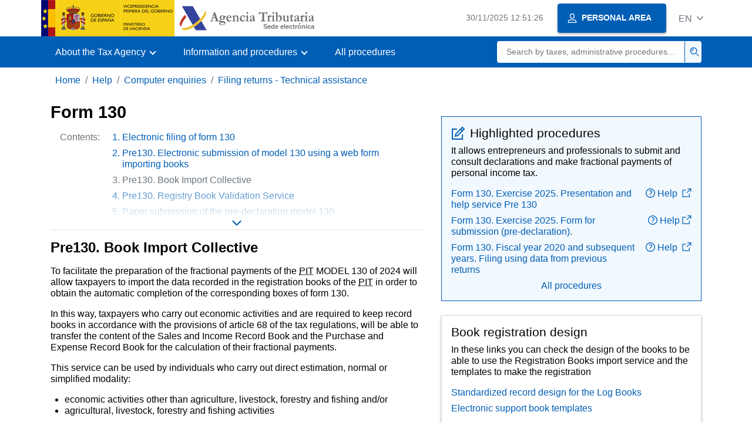

--- FILE ---
content_type: text/html;charset=UTF-8
request_url: https://sede.agenciatributaria.gob.es/Sede/en_gb/ayuda/consultas-informaticas/presentacion-declaraciones-ayuda-tecnica/modelo-130/pre130-colectivo-importacion.html
body_size: 6268
content:
<!DOCTYPE html>
<html lang="en">
<head>     
	<meta charset="utf-8">  
    <meta name="site" content="Sede">
	<link href="/static_files/common/css/aeat.07.css" rel="stylesheet" type="text/css">
<meta title="AEATviewport" content="width=device-width, initial-scale=1.0" name="viewport">
<title>Tax Agency: Model 130 - Pre130. Book Import Collective</title><meta name="ObjectId" content="6be20e522a668810VgnVCM100000dc381e0aRCRD"><meta name="keyword" content="Help, IT queries, Filing tax returns - Technical help">
<meta name="detalle" content="informacion_paginado"> 
</head>
<body>
  	<div id="body" data-template-id="0557bf5177bac610VgnVCM100000dc381e0aRCRD" class="s_Sede p_estandar t_informacion paginado">
  
	  <header id="AEAT_header" class="header_aeat d-print-none d-app-none">
    <!-- CABECERA -->
   	<!--googleoff: index-->
	<a class="focus-only" href="#acc-main">Skip to main content</a>
	<div class="header-sup_aeat w-100">
	  <div class="container">	  		
		<div class="row">
		<!-- CABECERA IZQUIERDA-->
	   	<div id="topIzquierda" class="pl-0"><nav class="header-contLogos_aeat"><a href="/Sede/en_gb/inicio.html" title="Homepage" class="header-logosPrincipales_aeat"><span class="logoGobierno Sede">Spanish Government Logo </span><span class="logoAEAT logoSite logoSede ml-2 overflow-hidden">Organization Logo </span></a></nav></div><!-- CABECERA IZQUIERDA FIN -->
</div>
	  </div>	
	</div>
	<!--googleon: index-->
	<!-- CABECERA FIN -->
    <!-- MENU -->
   	<!--googleoff: index--><div class="w-100 bg-primary p-1"><div class="container"><div class="row justify-content-between align-items-center"><button class="header-btnMovil_aeat text-white d-lg-none col-2 btn btn-link" type="button" id="menuPrincipal"><i class="aeat-ico fa-ico-menu ico-size-2 w-100" title="Open mobile menu" aria-hidden="true" role="presentation"></i><span class="sr-only">Mobile menu</span></button><nav id="aeat_menuPrincipal" class="navbar-dark navbar navbar-expand-lg p-0 col-12 col-xl-8 col-lg-9 d-none d-lg-flex" aria-label="Menú principal"><!--clase para movil: header-navMovil_aeat--><ul class="navbar-nav"><li class="nav-item"><a href="#" class="py-3 px-4 nav-link dropdown-toggle invisible" role="button"><span>Menu</span></a></li></ul></nav></div></div></div><!--googleon: index-->
<!-- MENU FIN -->
</header><nav aria-label="Migas navegación" class="js-nav-principal d-print-none d-app-none">
	<ol class="breadcrumb container bg-transparent px-md-4 px-3">
<li class="d-none d-md-block breadcrumb-item"><a data-aeat-id="b3552c121d27c610VgnVCM100000dc381e0aRCRD" href="/Sede/en_gb/inicio.html">Home</a></li><li class="d-none d-md-block breadcrumb-item"><a data-aeat-id="0f1ed8601c4bd610VgnVCM100000dc381e0aRCRD" href="/Sede/en_gb/ayuda.html">Help</a></li><li class="d-none d-md-block breadcrumb-item"><a data-aeat-id="8d113c93e15bd610VgnVCM100000dc381e0aRCRD" href="/Sede/en_gb/ayuda/consultas-informaticas.html">Computer enquiries</a></li><li class="breadcrumb-item breadcrumb-item__volver"><a data-aeat-id="23e5a54101475710VgnVCM100000dc381e0aRCRD" href="/Sede/en_gb/ayuda/consultas-informaticas/presentacion-declaraciones-ayuda-tecnica.html"><i class="aeat-ico fa-ico-chevron-left ico-size-mini mr-2 d-md-none" aria-hidden="true" role="presentation"></i>Filing returns - Technical assistance</a></li>
</ol>
</nav>

<div class="container-text js-container print-p-0 container-print"> 
			<div class="row mt-3 print-m-0"> 
				<main class="col-12 col-lg-7 col-print-12 print-p-0" id="acc-main"><h1 id="js-nombre-canal" data-aeat-id="8cfec888eec95710VgnVCM100000dc381e0aRCRD" class="font-weight-bold mb-3">Form 130</h1><a class="focus-only mb-3 d-inline-block w-auto" href="#js-nombre-canal-paginado">Skip information index</a><!--googleoff: index--><nav class="break-inside-avoid row mb-3 mx-0 pl-0 position-relative overflow-hidden overflow-print-auto list-hide print-mh-100 border-sm-bottom column-span-all border-print-bottom-0" data-list="hide"><button class="d-sm-none btn btn-sm btn-secondary cursor-pointer pb-1 position-fixed left-0 bottom-0 z-index-1 m-3 shadow-sm d-print-none" data-toggle="modal" data-target="#indicePaginado"><i class="mr-2 aeat-ico fa-ico-indice-sm ico-size-1" aria-hidden="true" role="presentation"></i>Contents</button><p class="d-none d-sm-flex col-2 text-secondary col-print-12 print-p-0 text-print-body h6-print print-mb-3 d-print-block">Contents:</p><ol id="indicePaginado" class="js-aeat-modal-sm position-relative col m-0 print-pl-4" data-title="Contents" data-header="true" data-footer="true"><li data-id="0b93c888eec95710VgnVCM100000dc381e0aRCRD" class="text-primary mb-2"><a href="/Sede/en_gb/ayuda/consultas-informaticas/presentacion-declaraciones-ayuda-tecnica/modelo-130.html" title="Electronic filing of form 130">Electronic filing of form 130</a></li><li data-id="31030e522a668810VgnVCM100000dc381e0aRCRD" class="text-primary mb-2"><a href="/Sede/en_gb/ayuda/consultas-informaticas/presentacion-declaraciones-ayuda-tecnica/modelo-130/pre130-presentacion-formulario-web.html" title="Pre130. Electronic submission of model 130 using a web form importing books">Pre130. Electronic submission of model 130 using a web form importing books</a></li><li data-id="6be20e522a668810VgnVCM100000dc381e0aRCRD" class="active text-secondary mb-2">Pre130. Book Import Collective</li><li data-id="93330e522a668810VgnVCM100000dc381e0aRCRD" class="text-primary mb-2"><a href="/Sede/en_gb/ayuda/consultas-informaticas/presentacion-declaraciones-ayuda-tecnica/modelo-130/pre130-servicio-validacion-libros-registro.html" title="Pre130. Registry Book Validation Service">Pre130. Registry Book Validation Service</a></li><li data-id="dd1001b3c4d95710VgnVCM100000dc381e0aRCRD" class="text-primary mb-2"><a href="/Sede/en_gb/ayuda/consultas-informaticas/presentacion-declaraciones-ayuda-tecnica/modelo-130/presentacion-papel-modelo-130.html" title="Paper submission of the pre-declaration model 130">Paper submission of the pre-declaration model 130</a></li><li data-id="ba2019729b65d710VgnVCM100000dc381e0aRCRD" class="text-primary mb-2"><a href="/Sede/en_gb/ayuda/consultas-informaticas/presentacion-declaraciones-ayuda-tecnica/modelo-130/presentacion-usando-datos-declaraciones-anteriores.html" title="Filing Form 130 using data from previous returns">Filing Form 130 using data from previous returns</a></li><li data-id="c05101b3c4d95710VgnVCM100000dc381e0aRCRD" class="text-primary mb-2"><a href="/Sede/en_gb/ayuda/consultas-informaticas/presentacion-declaraciones-ayuda-tecnica/modelo-130/incidencia-peticion-no-puede-ser-e00000000000a.html" title="Your request cannot be attended to: Error E00000000000A">Your request cannot be attended to: Error E00000000000A</a></li></ol><button class="d-none d-sm-block bg-transparent border-0 cursor-pointer list-hide-button d-print-none"><i class="aeat-ico ico-size-1 fa-ico-chevron-down text-primary" title="Display list" role="img"></i> </button></nav><!--googleon: index--><h2 id="js-nombre-canal-paginado" class="font-weight-bold mb-3 column-span-all">Pre130. Book Import Collective</h2><p>To facilitate the preparation of the fractional payments of the <abbr title="Personal Income Tax">PIT</abbr> MODEL 130 of 2024 will allow taxpayers to import the data recorded in the registration books of the <abbr title="Personal Income Tax">PIT</abbr> in order to obtain the automatic completion of the corresponding boxes of form 130.</p>
<p>In this way, taxpayers who carry out economic activities and are required to keep record books in accordance with the provisions of article 68 of the tax regulations, will be able to transfer the content of the Sales and Income Record Book and the Purchase and Expense Record Book for the calculation of their fractional payments.</p>
<p>This service can be used by individuals who carry out direct estimation, normal or simplified modality:</p>
<ul>
<li>economic activities other than agriculture, livestock, forestry and fishing and/or</li>
<li>agricultural, livestock, forestry and fishing activities</li>
</ul>
<h2>UNIFIED BOOKS FOR INDIVIDUALS ON THE NET<abbr title="Personal Income Tax">PIT</abbr> And RG<abbr title="Value Added Tax">VAT</abbr></h2>
<p>It is important to keep unified books for<abbr title="Value Added Tax">VAT</abbr> and<abbr title="Personal Income Tax">PIT</abbr> since in this way they can be used in the quarterly completion of both model 303 and model 130, as well as in the annual declaration itself. <abbr title="Personal Income Tax">PIT</abbr>.</p>
<p>The import of registration books is carried out once to complete the 1st quarter of form 303 and the boxes of the 1st quarter of form 130 are automatically filled in or vice versa, at the taxpayer's choice.</p>
<p>When submitting Form 100, the taxpayer already has the data from the boxes in the section Performance of economic activities in direct estimation at his disposal thanks to the periodic import of registration books.</p>
<p>The transfer or import of Books will be technically subject to the format of the books being the standard format of registration books established here and published by the Tax Agency in the Electronic Office.</p>
<p>This service will be provided through the "Import Registration Books" functionality within the model 130 form.</p>
<p>Its operation will consist of reusing the record books that had been imported previously (with model 303) as long as they are compatible (same fiscal year and joint accounting) or, failing that, in reading the file that contains the Unified Record Book of Issued Invoices of the<abbr title="Value Added Tax">VAT</abbr> and Sales and Income of the<abbr title="Personal Income Tax">PIT</abbr> (<abbr title="Sales and Income Record Book">LRVI</abbr>) and the Unified Record Book of Invoices Received from the<abbr title="Value Added Tax">VAT</abbr> and Purchases and Expenses of the<abbr title="Personal Income Tax">PIT</abbr> (<abbr title="Purchase and Expense Record Book">LRCG</abbr>), which the user will have to select within his team, to calculate the content of the boxes corresponding to the Computable Income and determine the Tax Deductible Expenses respectively from the entries recorded in said books.</p>
<p>That is, this functionality will allow you to automatically create the "I" section. Economic activities in direct estimation, normal or simplified modality, other than agricultural, livestock, forestry and fishing activities" and "II Agricultural, livestock, forestry and fishing activities in direct estimation, normal or simplified modality" of the fractional payment of the<abbr title="Personal Income Tax">PIT</abbr> by economic activities in direct estimation from the selection of the file that contains both the <abbr title="Sales and Income Record Book">LRVI</abbr> like the <abbr title="Purchase and Expense Record Book">LRCG</abbr>.</p>
<p>To make the import of registration books in Model 130-2024 viable, the following specific requirements have had to be added to the format:</p>
<ul>
<li><span>Only files in Excel XLSX format can be imported.</span></li>
<li><span>The file size cannot exceed 4 MB.</span></li>
<li><span>All the Record Books of the <abbr title="Personal Income Tax">PIT</abbr> (Sales and Income and Purchases and Expenses) must be in a single file and each book must be on a different sheet/tab. So the Excel file will have at least 2 sheets/tabs.</span></li>
<li><span>Each Book will contain the entries of all economic activities carried out by the taxpayer. That is, each book will be on a single sheet/tab regardless of whether it develops one or more economic activities.</span></li>
<li><span>Each Book will contain all the entries made by the taxpayer in the period between the first day of the year and the last day of the quarter. That is, the presentation of the registration books will be done WITHOUT dividing by quarter</span></li>
<li><span>Each Sheet/Tab must be named according to one of the values published in the standard format ( <span class="negrita"><abbr title="Sales and Income Record Book">LRVI</abbr> </span>: INCOME, ISSUED_INCOME; <span class="negrita"><abbr title="Purchase and Expense Record Book">LRCG</abbr> </span>: EXPENSES, RECEIVED_EXPENSES).</span></li>
</ul><!--MODAL IMPRESIÓN--><div class="modal fade js-no-imprimir" id="htmlToPdfModal" tabindex="-1" role="dialog" aria-labelledby="htmlToPdfModalTitle" aria-hidden="true"><div class="modal-dialog" role="document"><form class="modal-content"><div class="modal-header"><p class="modal-title d-flex align-items-center" id="htmlToPdfModalTitle"><i class="aeat-ico fa-ico-pdf ico-size-2 mr-2 text-primary" role="presentation" aria-hidden="true"></i>Generate PDF</p><button type="button" class="close cursor-pointer" data-dismiss="modal" aria-label="Close"><i class="aeat-ico fa-ico-cerrar-sm ico-size-2" role="presentation" aria-hidden="true"></i><span class="sr-only">Close</span></button></div><div class="modal-body"><p>Generating the PDF may take several minutes depending on the amount of information.</p><p>Select the information you want to include in the PDF:</p><ul id="type-pdf-selector" class="list-unstyled pl-3 js-aeat-group-switch"><li class="mb-2"><div class="custom-control custom-switch"><input type="radio" class="custom-control-input" id="pdf-Apartado" value="Apartado" name="type-pdf-selector"><label class="custom-control-label" for="pdf-Apartado">Only the current page</label></div></li><li class="mb-2"><div class="custom-control custom-switch"><input type="radio" class="custom-control-input" id="pdf-Todo" value="Todo" name="type-pdf-selector"><label class="custom-control-label" for="pdf-Todo">All pages in the contents</label></div></li></ul><p>You can cancel the PDF generation at any time.</p></div><div class="modal-footer"><button type="button" class="btn btn-secondary" data-dismiss="modal">Cancel</button><button id="btn-continue-to-pdf" type="button" class="btn btn-primary" disabled>Continue</button></div></form></div></div><!-- FIN MODAL IMPRESIÓN --><div class="d-print-none border-top border-bottom py-2 d-flex w-100 justify-content-end d-app-none"><button class="btn btn-light-primary text-primary btn-sm d-flex d-app-none align-items-center cursor-pointer js-btn-to-pdf" type="button"><span class="d-none d-xs-block">Generate PDF</span><i class="aeat-ico fa-ico-pdf ico-size-1 ml-xs-2 text-primary" role="presentation" aria-hidden="true"></i></button></div><div class="row mx-0 my-3 my-sm-6 js-paginado-pasos d-print-none"><a rel="prev" class="d-none d-sm-flex col-12 col-sm text-left px-4 py-3 mb-3 mb-sm-0 justify-content-start align-items-center bg-light-blue" href="/Sede/en_gb/ayuda/consultas-informaticas/presentacion-declaraciones-ayuda-tecnica/modelo-130/pre130-presentacion-formulario-web.html" role="button"><i class="aeat-ico fa-ico-arrow-left mr-3 ico-size-3" aria-hidden="true" role="presentation"></i><span><span class="h2 d-block">Previous </span><span>Pre130. Electronic submission of model 130 using a web form importing books </span></span></a><a rel="next" class="d-flex col-12 col-sm text-right justify-content-end px-4 py-3 align-items-center bg-light-blue" href="/Sede/en_gb/ayuda/consultas-informaticas/presentacion-declaraciones-ayuda-tecnica/modelo-130/pre130-servicio-validacion-libros-registro.html" role="button"><span><span class="h2 d-block">Next </span><span>Pre130. Book Validation Service Registration </span></span><i class="aeat-ico fa-ico-arrow-right ml-3 ico-size-3" aria-hidden="true" role="presentation"></i></a></div></main><aside class="col-12 col-lg-5 col-print-12 print-p-0"><div class="bg-light-blue border border-primary p-3 js-gestiones-destacadas bg-print-white border-print-0 print-p-0 my-4" data-id="2e2b50ee382fd610VgnVCM100000dc381e0aRCRD"><h2 class="d-flex align-items-center h3 mb-2 print-mb-3"><i class="mr-2 aeat-ico fa-ico-lapiz-sm ico-size-2 text-primary" role="presentation" aria-hidden="true"></i>Highlighted procedures</h2><p>It allows entrepreneurs and professionals to submit and consult declarations and make fractional payments of personal income tax.</p><ul class="list-unstyled mb-0"><li class="position-relative mb-2"><div class="d-flex justify-content-between flex-wrap d-print-block"><a class="col p-0 js-componente-enlace-tramite" target="_self" data-acceso="Cert;PIN24H" data-codigo="130P" data-proc="G601" href="https://www1.agenciatributaria.gob.es/wlpl/PAMW-M130/E2025/CONT/index.zul" data-href="https://www1.agenciatributaria.gob.es/wlpl/PAMW-M130/E2025/CONT/index.zul">Form 130. Exercise 2025. Presentation and help service Pre 130 </a><a title="Tutorial - Presentation, Opens in new window" class="col-3 col-sm-2 pr-0 pl-2 text-right componente-enlace-ayuda" href="/Sede/en_gb/ayuda/consultas-informaticas/presentacion-declaraciones-ayuda-tecnica/modelo-130/presentacion-electronica-modelo-130.html" target="_blank" rel="noopener" data-proc="G601"><i class="aeat-ico fa-ico-ayuda-sm ico-size-1 mr-1" aria-hidden="true" role="presentation"></i>Help <i class="aeat-ico fa-ico-ventana-nueva-sm ico-size-1 ml-1" role="img" title="Opens in a new window"></i></a></div></li><li class="position-relative mb-2"><div class="d-flex justify-content-between flex-wrap d-print-block"><a class="col p-0 js-componente-enlace-tramite" target="_self" data-acceso="WWW12" data-codigo="130B" data-proc="G601" href="https://www12.agenciatributaria.gob.es/wlpl/PAMW-M130/E2025/CONT/index.zul" data-href="https://www12.agenciatributaria.gob.es/wlpl/PAMW-M130/E2025/CONT/index.zul">Form 130. Exercise 2025. Form for submission (pre-declaration).</a><a title="Tutorial - Form 130 for submission (pre-declaration), Opens in new window" class="col-3 col-sm-2 pr-0 pl-2 text-right componente-enlace-ayuda" href="/Sede/en_gb/ayuda/consultas-informaticas/presentacion-declaraciones-ayuda-tecnica/modelo-130/presentacion-papel-modelo-130.html" target="_blank" rel="noopener" data-proc="G601"><i class="aeat-ico fa-ico-ayuda-sm ico-size-1 mr-1" aria-hidden="true" role="presentation"></i>Help<i class="aeat-ico fa-ico-ventana-nueva-sm ico-size-1 ml-1" role="img" title="Opens in a new window"></i></a></div></li><li class="position-relative"><div class="d-flex justify-content-between flex-wrap d-print-block"><a class="col p-0 js-componente-enlace-tramite" target="_self" data-acceso="Cert;PIN24H" data-codigo="131P" data-proc="G602" href="https://www1.agenciatributaria.gob.es/wlpl/PFTW-PRER/index.zul?MOD=130" data-href="https://www1.agenciatributaria.gob.es/wlpl/PFTW-PRER/index.zul?MOD=130">Form 130. Fiscal year 2020 and subsequent years. Filing using data from previous returns </a><a title="Tutorial - Presentation, using data from previous returns, Opens in new window" class="col-3 col-sm-2 pr-0 pl-2 text-right componente-enlace-ayuda" href="/Sede/en_gb/ayuda/consultas-informaticas/presentacion-declaraciones-ayuda-tecnica/modelo-130/presentacion-usando-datos-declaraciones-anteriores.html" target="_blank" rel="noopener" data-proc="G602"><i class="aeat-ico fa-ico-ayuda-sm ico-size-1 mr-1" aria-hidden="true" role="presentation"></i>Help <i class="aeat-ico fa-ico-ventana-nueva-sm ico-size-1 ml-1" role="img" title="Opens in a new window"></i></a></div></li></ul><div class="text-center pt-2 text-print-left"><a href="/Sede/en_gb/tramitacion/G601.shtml">All procedures</a></div></div><div class="p-3 shadow-sm border border-print-0 print-p-0 shadow-print-none my-4" data-id="e1745a34d0768810VgnVCM100000dc381e0aRCRD"><h2 class="d-flex align-items-center h3 mb-2">Book registration design</h2><p>In these links you can check the design of the books to be able to use the Registration Books import service and the templates to make the registration</p><ul class="list-unstyled mb-0"><li class="position-relative mb-2"><a target="_self" href="/Sede/en_gb/iva/pre-303/nuevo-servicio-pre303-importacion-libros-electronico/disenos-registro-normalizados-libros-registro.html" class="d-block">Standardized record design for the Log Books</a></li><li class="position-relative"><a target="_self" href="/Sede/en_gb/iva/pre-303/nuevo-servicio-pre303-importacion-libros-electronico/plantilla-libros-soporte-electronico.html" class="d-block">Electronic support book templates</a></li></ul></div><div class="p-3 shadow-sm border border-print-0 print-p-0 shadow-print-none my-4" data-id="1e955a34d0768810VgnVCM100000dc381e0aRCRD"><h2 class="d-flex align-items-center h3 mb-2">How to resolve doubts regarding the activity section</h2><p>You can resolve your doubts regarding the activity sections in these help links:</p><ul class="list-unstyled mb-0"><li class="position-relative mb-2"><a target="_self" href="/Sede/en_gb/iva/pre-303/nuevo-servicio-pre303-importacion-libros-electronico/buscador-actividades-economicas.html" class="d-block">Search engine for economic activities</a></li><li class="position-relative"><a target="_self" href="/Sede/en_gb/iva/pre-303/nuevo-servicio-pre303-importacion-libros-electronico/listado-actividades-economicas.html" class="d-block">List of economic activities</a></li></ul></div><div class=" my-4" data-id="91065a34d0768810VgnVCM100000dc381e0aRCRD"><h2 class="h3 mb-2">Specifications for calculating boxes</h2><p>In the following link you can check how the boxes are calculated</p><div class="list-unstyled mb-0"><div class="position-relative"><a target="_self" href="/Sede/en_gb/iva/pre-303/nuevo-servicio-pre303-importacion-libros-electronico/especificaciones-calculo-casillas.html" class="d-block">Specifications for calculating boxes</a></div></div></div></aside></div>
		</div> 
  		<!--googleoff: index-->
  		<footer class="bg-primary d-print-none d-app-none d-inline-block w-100">
<noscript><div class="container py-3"><div class="row"><a class="text-white" href="https://sede.agenciatributaria.gob.es/Sede/en_gb/condiciones-uso-sede-electronica/accesibilidad/declaracion-accesibilidad.html">Accessibility</a></div></div></noscript><div id="js-pie-fecha-social" class="container pb-3"><div class="row"><div id="last-update" class="col mb-2"><p class="small text-center text-white mb-0">Updated webpage: <time datetime="2025-10-23">October 23, 2025</time></p></div></div></div></footer><!--googleon: index-->
	</div>
	<div class="d-none">
   <span class="js-responsive d-xs-block"></span>
   <span class="js-responsive d-sm-block"></span>
   <span class="js-responsive d-md-block"></span>
   <span class="js-responsive d-lg-block"></span>
   <span class="js-responsive d-xl-block"></span>
   <span class="js-responsive d-xxl-block"></span>
   <span class="js-responsive d-xxxl-block"></span>
 </div>
<link href="/static_files/common/css/aeat.07.print.css" rel="stylesheet" type="text/css">
<script type="text/javascript" charset="UTF-8" src="/static_files/en_gb/common/script/aeat.07.js"></script>
</body>
</html>


--- FILE ---
content_type: image/svg+xml
request_url: https://sede.agenciatributaria.gob.es/static_files/Sede/Home/pie/Banners/googleplaybadge_en_gb.svg
body_size: 3215
content:
<svg id="Layer_1" data-name="Layer 1" xmlns="http://www.w3.org/2000/svg" xmlns:xlink="http://www.w3.org/1999/xlink" viewBox="0 0 81.04 23.99"><defs><style>.cls-1,.cls-6{fill:none;}.cls-2{clip-path:url(#clip-path);}.cls-3{fill:#12100b;}.cls-4{fill:#afacab;}.cls-5,.cls-6{font-size:5.03px;font-family:Sans-serif;letter-spacing:0.02em;}.cls-5,.cls-7{fill:#fff;}.cls-6{stroke:#fff;stroke-miterlimit:10;stroke-width:0.12px;}.cls-8{fill:#e43628;}.cls-9{fill:#f9bd00;}.cls-10{fill:#587dbe;}.cls-11{fill:#30a043;}</style><clipPath id="clip-path"><rect class="cls-1" x="0.02" y="-0.01" width="81" height="24"/></clipPath></defs><g class="cls-2"><path class="cls-3" d="M78,24H3a3,3,0,0,1-3-3V3A3,3,0,0,1,3,0H78a3,3,0,0,1,3,3V21a3,3,0,0,1-3,3Z"/><path class="cls-4" d="M78,0H3A3,3,0,0,0,0,3V21a3,3,0,0,0,3,3H78a3,3,0,0,0,3-3V3a3,3,0,0,0-3-3Zm0,.48A2.53,2.53,0,0,1,80.54,3V21A2.52,2.52,0,0,1,78,23.51H3A2.52,2.52,0,0,1,.5,21V3A2.53,2.53,0,0,1,3,.47H78"/></g><text class="cls-5" transform="translate(24.64 7.79)">GET IT ON</text><g class="cls-2"><text class="cls-6" transform="translate(24.64 7.79)">GET IT ON</text></g><path class="cls-7" d="M64.18,18H65.3v-7.5H64.18V18ZM74.26,13.2,73,16.45h0L71.61,13.2H70.4l2,4.54-1.14,2.53h1.17l3.08-7.07Zm-6.35,3.94c-.36,0-.87-.18-.87-.63s.63-.81,1.18-.81a2,2,0,0,1,1,.26,1.36,1.36,0,0,1-1.34,1.18ZM68.05,13a2.11,2.11,0,0,0-2,1.15l1,.42a1,1,0,0,1,1-.55,1.07,1.07,0,0,1,1.18,1v.08a2.47,2.47,0,0,0-1.17-.29c-1.07,0-2.16.59-2.16,1.69a1.74,1.74,0,0,0,1.86,1.65,1.58,1.58,0,0,0,1.43-.74h0V18h1.08V15.11A2.06,2.06,0,0,0,68.05,13Zm-6.92,1.08H59.54V11.54h1.59a1.29,1.29,0,0,1,1.31,1.28,1.31,1.31,0,0,1-1.31,1.29Zm0-3.62H58.42V18h1.12V15.15H61.1a2.33,2.33,0,1,0,0-4.66ZM46.47,17.14a1.46,1.46,0,0,1-1.42-1.53,1.48,1.48,0,0,1,1.42-1.56,1.44,1.44,0,0,1,1.37,1.56,1.42,1.42,0,0,1-1.37,1.53Zm1.29-3.52h0a1.75,1.75,0,0,0-1.34-.57,2.55,2.55,0,0,0,0,5.1,1.73,1.73,0,0,0,1.34-.58h0v.37a1.3,1.3,0,0,1-1.36,1.49,1.41,1.41,0,0,1-1.29-.9l-1,.4a2.44,2.44,0,0,0,2.27,1.51,2.33,2.33,0,0,0,2.42-2.66V13.2H47.76v.42ZM49.6,18h1.12v-7.5H49.6V18Zm2.77-2.47A1.4,1.4,0,0,1,53.7,14a1,1,0,0,1,.95.54l-2.28.95Zm3.48-.85a2.36,2.36,0,0,0-2.18-1.62,2.42,2.42,0,0,0-2.41,2.55,2.49,2.49,0,0,0,2.53,2.55A2.56,2.56,0,0,0,55.92,17l-.87-.58a1.47,1.47,0,0,1-1.26.7,1.3,1.3,0,0,1-1.24-.77L56,15l-.12-.29Zm-27.19-.84v1.08h2.6a2.32,2.32,0,0,1-.59,1.36,2.66,2.66,0,0,1-2,.8,2.88,2.88,0,0,1,0-5.76,2.75,2.75,0,0,1,2,.77l.76-.76a3.79,3.79,0,0,0-2.72-1.1,4,4,0,1,0,0,7.93A3.66,3.66,0,0,0,31.43,17a3.61,3.61,0,0,0,.94-2.53,3.37,3.37,0,0,0-.06-.68Zm6.65,3.31a1.55,1.55,0,1,1,1.44-1.54,1.47,1.47,0,0,1-1.44,1.54Zm0-4.09a2.55,2.55,0,1,0,2.56,2.55,2.51,2.51,0,0,0-2.56-2.55Zm5.59,4.09a1.55,1.55,0,1,1,1.44-1.54,1.47,1.47,0,0,1-1.44,1.54Zm0-4.09a2.55,2.55,0,1,0,2.56,2.55,2.51,2.51,0,0,0-2.56-2.55Z"/><path class="cls-8" d="M12.45,11.65,6.06,18.43h0a1.73,1.73,0,0,0,1.67,1.28,1.6,1.6,0,0,0,.87-.24h0l7.19-4.15-3.36-3.66Z"/><path class="cls-9" d="M18.91,10.49h0L15.8,8.69,12.3,11.8l3.51,3.51,3.09-1.78a1.73,1.73,0,0,0,0-3Z"/><path class="cls-10" d="M6.06,5.56A1.63,1.63,0,0,0,6,6V18a1.61,1.61,0,0,0,.06.44l6.61-6.61L6.06,5.56Z"/><path class="cls-11" d="M12.5,12l3.3-3.31L8.62,4.53a1.7,1.7,0,0,0-.89-.25A1.73,1.73,0,0,0,6.06,5.56h0L12.5,12Z"/></svg>